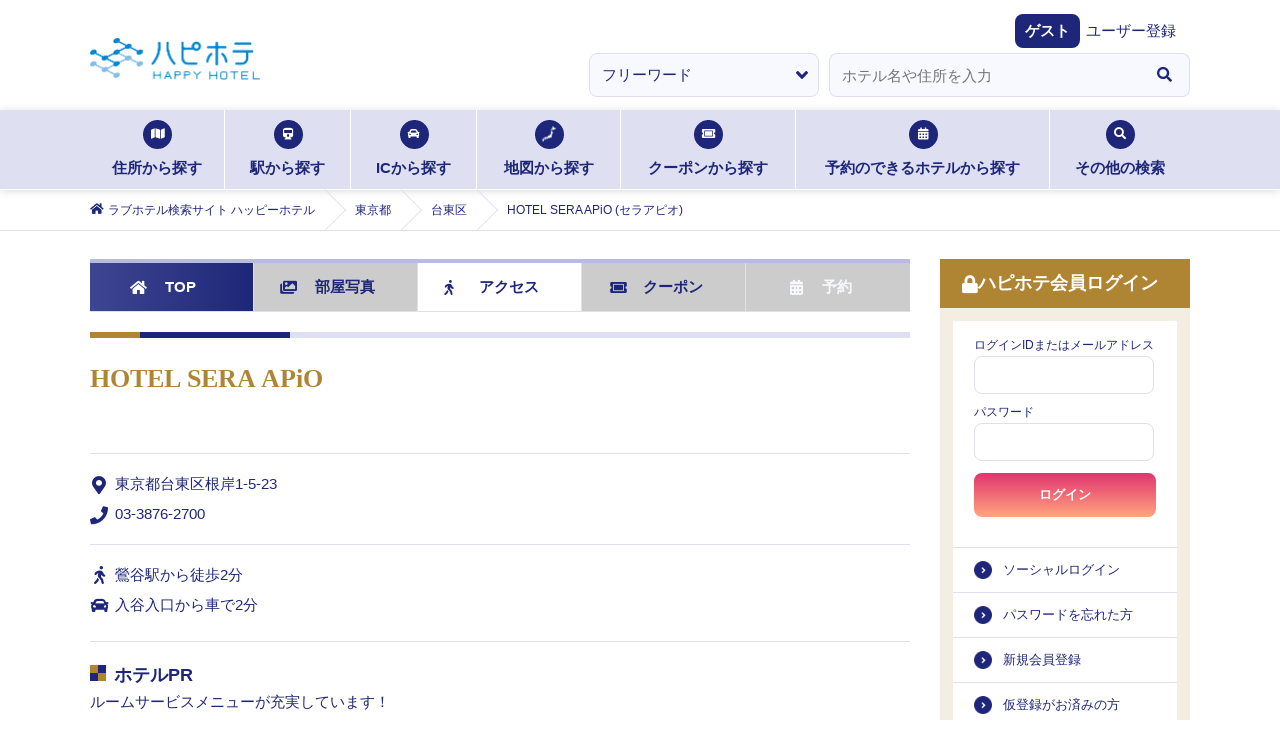

--- FILE ---
content_type: application/javascript; charset=UTF-8
request_url: https://happyhotel.jp/assets/js/gtm.js
body_size: -163
content:
var id = document.getElementById("gtm").getAttribute("data-id");
(function(w,d,s,l,i){w[l]=w[l]||[];w[l].push({'gtm.start':
new Date().getTime(),event:'gtm.js'});var f=d.getElementsByTagName(s)[0],
j=d.createElement(s),dl=l!='dataLayer'?'&l='+l:'';j.async=true;j.src=
'https://www.googletagmanager.com/gtm.js?id='+i+dl;var n=d.querySelector('[data-nonce]');
n&&j.setAttribute('nonce',n.nonce||n.getAttribute('data-nonce'));f.parentNode.insertBefore(j,f);})
(window,document,'script','dataLayer', id);
